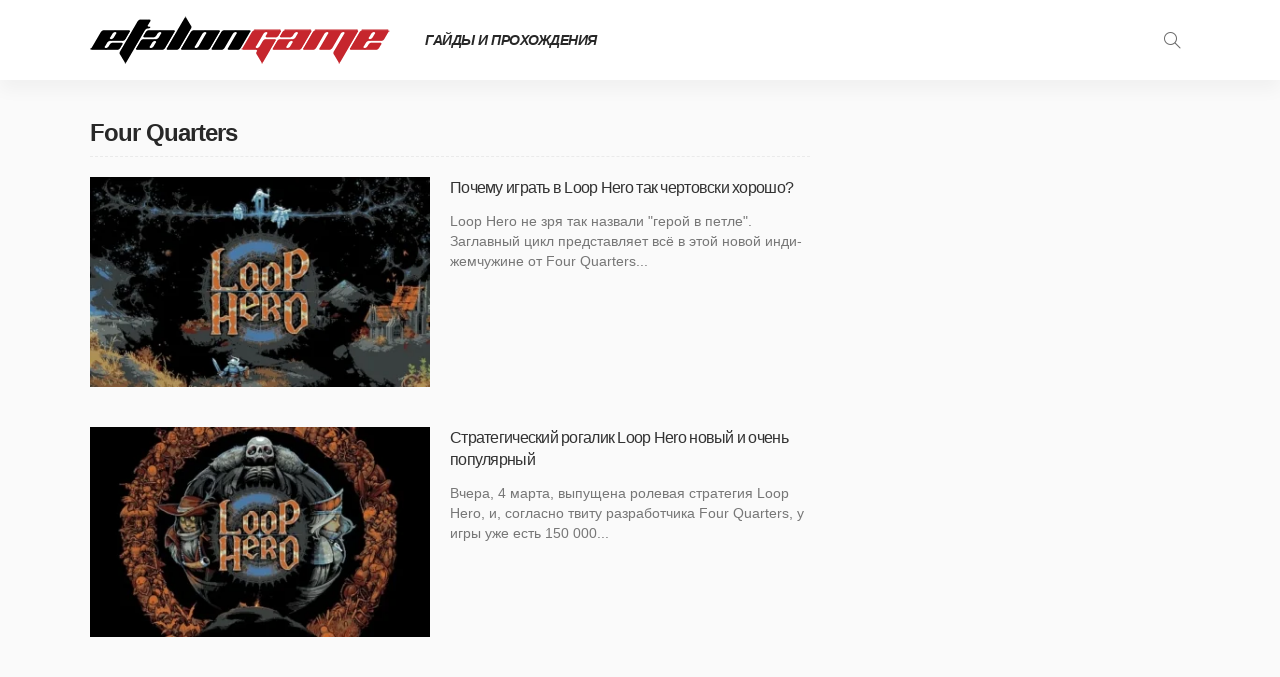

--- FILE ---
content_type: text/html; charset=utf-8
request_url: https://www.google.com/recaptcha/api2/aframe
body_size: 267
content:
<!DOCTYPE HTML><html><head><meta http-equiv="content-type" content="text/html; charset=UTF-8"></head><body><script nonce="_aFbbVswCpDoN3eSXbjaXA">/** Anti-fraud and anti-abuse applications only. See google.com/recaptcha */ try{var clients={'sodar':'https://pagead2.googlesyndication.com/pagead/sodar?'};window.addEventListener("message",function(a){try{if(a.source===window.parent){var b=JSON.parse(a.data);var c=clients[b['id']];if(c){var d=document.createElement('img');d.src=c+b['params']+'&rc='+(localStorage.getItem("rc::a")?sessionStorage.getItem("rc::b"):"");window.document.body.appendChild(d);sessionStorage.setItem("rc::e",parseInt(sessionStorage.getItem("rc::e")||0)+1);localStorage.setItem("rc::h",'1769018439962');}}}catch(b){}});window.parent.postMessage("_grecaptcha_ready", "*");}catch(b){}</script></body></html>

--- FILE ---
content_type: text/css; charset=utf-8
request_url: https://etalongame.com/wp-content/cache/min/1/wp-content/plugins/newsmax-core/assets/style.css?ver=1761921190
body_size: 612
content:
.btn.shortcode-btn{display:inline-block;margin-right:10px;margin-bottom:20px;padding:7px 15px;-webkit-border-radius:4px;border-radius:4px;background-color:#282828;color:#fff!important;text-decoration:none!important;font-size:12px;line-height:1.5;-webkit-transition:all .2s;-moz-transition:all .2s;-ms-transition:all .2s;-o-transition:all .2s;transition:all .2s}.btn.shortcode-btn:hover,.btn.shortcode-btn:focus{background-color:#ff4545!important}.btn.shortcode-btn.is-round{border-radius:18px}.btn.shortcode-btn.is-3d{position:relative;z-index:2;border-radius:6px}.btn.shortcode-btn.is-3d:after{position:absolute;top:3px;right:0;bottom:-3px;left:0;z-index:-1;border-radius:6px;background-color:inherit;content:'';opacity:.7}.shortcode-dropcap.is-default{display:block;float:left;margin:0 15px 0 0;vertical-align:middle;text-align:center;text-transform:uppercase!important;font-size:60px;line-height:1.2em}.shortcode-dropcap.is-background{display:block;float:left;margin:0 15px 0 0;margin-top:2px;padding:15px;background-color:#282828;color:#fff;text-align:center;text-transform:uppercase!important;font-size:40px;line-height:40px!important}.shortcode-accordion{display:block;margin-top:20px;margin-bottom:30px;border-radius:4px;-webkit-border-radius:4px;padding:15px 20px 25px 20px;background-color:#fafafa}.shortcode-accordion h3.accordion-item-title{margin-top:20px;padding-bottom:10px;margin-bottom:0;border-bottom:1px dashed rgba(28,28,28,.1);font-size:16px;cursor:pointer}.shortcode-accordion h3.accordion-item-title:before{display:inline-block;margin-right:7px;content:'+'}.accordion-item-content{display:none;margin:0;padding:20px;background-color:#fff;border-radius:4px;-webkit-border-radius:4px}.shortcode-row{display:block;margin-left:-20px!important;margin-right:-20px!important;margin-bottom:30px}.shortcode-col{padding-right:20px!important;padding-left:20px!important}.content-without-sidebar .shortcode-fullimg{display:block;margin:2em 0}.shortcode-fullimg.fullimg-loaded img{max-width:none!important;-webkit-transition:all .2s;-moz-transition:all .2s;-ms-transition:all .2s;-o-transition:all .2s;transition:all .2s}.content-without-sidebar .shortcode-fullimg img{opacity:0}.shortcode-fullimg.is-img-show img{opacity:1!important}@media only screen and (max-width:991px){.shortcode-row{display:block;margin-left:-10px!important;margin-right:-10px!important}.shortcode-col{padding-right:10px!important;padding-left:10px!important}}@media only screen and (max-width:767px){.shortcode-col{margin-bottom:20px}.shortcode-col:last-child{margin-bottom:0}}

--- FILE ---
content_type: text/css; charset=utf-8
request_url: https://etalongame.com/wp-content/cache/min/1/wp-content/themes/newsmax/assets/css/responsive.css?ver=1761921191
body_size: 7757
content:
@media only screen and (min-width:1600px){body:not(.is-site-boxed) .fw-block-1 .slider-init{height:518px}body:not(.is-site-boxed) .fw-block-6 .post-feat-9 .post-thumb-outer{height:520px}body:not(.is-site-boxed) .fw-block-6 .slider-init{height:524px}body:not(.is-site-boxed) .post-feat-1 .post-thumb-outer{height:494px}body:not(.is-site-boxed) .post-feat-2 .post-thumb-outer{height:245px}.block-popup-gallery-inner{padding:0 70px;max-width:1400px}.popup-post-gallery-slider-image{height:500px}.post-popup-gallery .popup-image-bg{height:608px}.single-post-feat-bg{height:500px}.single-post-5 .single-post-feat-bg-outer,.single-post-5 .single-post-feat-bg{height:560px}.popup-thumbnail-slider-outer{padding-right:60px;padding-left:60px}.popup-thumbnail-slider{max-height:560px}.popup-thumbnail-slider-image-holder{height:560px}.single-post-feat-screen-outer{height:850px}.header-search-popup-outer .mfp-inline-holder .mfp-content{padding-top:12%}}@media only screen and (min-width:1200px){.fw-block-2 .post-feat-4 .post-thumb-outer{height:222px}.fw-block-3 .post-feat-3 .post-thumb-outer{height:446px}.fw-block-3 .post-feat-5 .post-thumb-outer{height:146px}.fw-block-6 .ruby-slider-next{right:30px}.fw-block-6 .ruby-slider-prev{left:30px}.fw-block-12 .post-feat-9 .post-thumb-outer{height:500px}.hs-block-6 .post-overlay-2 .post-thumb-outer,.hs-block-7 .post-overlay-2 .post-thumb-outer{height:430px}.is-sidebar-none .post-list-2 .post-title>*,.is-sidebar-none .post-classic-1 .post-title>*,.is-sidebar-none .post-classic-2 .post-title>*{font-size:1.1em}.is-grid-style-2 .post-feat-7.post-wrap .is-header-overlay{padding:15px 15px 10px 15px}.hs-block-grid-6 .post-wrap.post-feat-4 .post-thumb-outer{height:220px}.post-thumb-gallery-outer.is-gallery.is-slider .slider-init{height:460px}.single-image-popup .mfp-figure{margin-top:60px;margin-bottom:60px}.is-holder .post-feat-8 .post-thumb-outer,.post-feat-8 .no-thumb-outer{min-height:460px}.is-holder .post-grid-2 .post-thumb-outer{min-height:210px}.is-holder .post-grid-3 .post-thumb-outer{min-height:138px}.is-holder .mega-menu-wrap .post-grid-3 .post-thumb-outer{min-height:122px}.is-holder .hs-block-6 .post-grid-3 .post-thumb-outer{min-height:133px}.is-holder .content-without-sidebar .post-grid-3 .post-thumb-outer{min-height:120px}.is-holder .fw-block-grid-2 .post-grid-1 .post-thumb-outer{min-height:294px}.is-holder .fw-block-grid-3 .post-grid-3 .post-thumb-outer{min-height:123px}.is-holder .hs-block-1 .post-grid-1 .post-thumb-outer,.is-holder .hs-block-2 .post-grid-1 .post-thumb-outer{min-height:259px}.is-holder .hs-block-2 .post-grid-3 .post-thumb-outer{min-height:133px}.is-holder .post-overlay-1 .post-thumb-outer,.post-overlay-1 .no-thumb-outer{min-height:429px}.sidebar-wrap .is-holder .post-overlay-1 .post-thumb-outer,.sidebar-wrap .post-overlay-1 .no-thumb-outer{min-height:340px}.is-holder .post-list-2 .post-thumb-outer{min-height:210px}.is-holder .post-overlay-3 .post-thumb-outer,.post-overlay-3 .no-thumb-outer{min-height:336px}.is-holder .post-list-3 .post-thumb-outer{min-height:291px}.is-holder .post-list-3.post-list-7 .post-thumb-outer{min-height:142px}.is-holder .post-classic-1 .post-thumb-outer{min-height:336px}.is-holder .post-classic-2 .post-thumb-outer,.post-classic-2 .no-thumb-outer{min-height:441px}.is-holder .post-overlay-6 .post-thumb-outer{min-height:124px}.is-holder.is-sidebar-style-2 .post-overlay-6 .post-thumb-outer{min-height:136px}.is-holder .post-grid-5 .post-thumb-outer{min-height:87px}.is-holder.is-sidebar-style-2 .post-grid-5 .post-thumb-outer{min-height:97px}.is-holder .sb-widget-post .post-grid-2 .post-thumb-outer{min-height:185px}.is-holder.is-sidebar-style-2 .sb-widget-post .post-grid-2 .post-thumb-outer{min-height:204px}.is-holder .sb-widget-post .post-overlay-1 .post-thumb-outer{min-height:379px}.is-holder.is-sidebar-style-2 .sb-widget-post .post-overlay-1 .post-thumb-outer{min-height:417px}.fw-block-6.ruby-block-wrap.block-feat.is-background{padding-top:58px;padding-bottom:58px}.fw-block-6.is-background .post-wrap{margin-left:7px;margin-right:7px}.is-single-fullscreen .header-style-5 .navbar-outer>.ruby-container{padding-left:0;padding-right:0}.footer-fullwidth-holder .sb-widget-social-icon,.footer-fullwidth-holder .textwidget{max-width:290px}.single-post-box-nav .post-title>*,.box-related-content .post-title.is-size-4>*{font-size:1.1em}}@media only screen and (min-width:992px){.big-col-right .col-left{float:right}}@media only screen and (min-width:768px){.fw-block-grid-5 .post-outer:nth-child(1) .post-wrap,.fw-block-grid-5 .post-outer:nth-child(2) .post-wrap,.fw-block-grid-5 .post-outer:nth-child(3) .post-wrap{margin-top:0;padding-top:0;border-top:0}.fw-block-grid-6 .post-outer:nth-child(1) .post-wrap,.fw-block-grid-6 .post-outer:nth-child(2) .post-wrap,.fw-block-grid-6 .post-outer:nth-child(3) .post-wrap,.fw-block-grid-6 .post-outer:nth-child(4) .post-wrap{margin-top:0;padding-top:0;border-top:0}.hs-block-9 .post-outer:nth-child(2) .post-wrap,.hs-block-9 .post-outer:nth-child(3) .post-wrap{margin-top:0;padding-top:0;border-top:0}.hs-block-10 .post-outer:nth-child(2) .post-wrap,.hs-block-10 .post-outer:nth-child(3) .post-wrap,.hs-block-10 .post-outer:nth-child(4) .post-wrap{margin-top:0;padding-top:0;border-top:0}.hs-block-12 .post-outer:nth-child(2) .post-wrap,.hs-block-12 .post-outer:nth-child(3) .post-wrap{margin-top:0;padding-top:0;border-top:0}.hs-block-13 .post-outer:nth-child(2) .post-wrap,.hs-block-13 .post-outer:nth-child(3) .post-wrap,.hs-block-13 .post-outer:nth-child(4) .post-wrap{margin-top:0;padding-top:0;border-top:0}.hs-block-grid-4 .post-outer:nth-child(1) .post-wrap,.hs-block-grid-4 .post-outer:nth-child(2) .post-wrap{margin-top:0;padding-top:0;border-top:0}.hs-block-grid-5 .post-outer:nth-child(1) .post-wrap,.hs-block-grid-5 .post-outer:nth-child(2) .post-wrap,.hs-block-grid-5 .post-outer:nth-child(3) .post-wrap{margin-top:0;padding-top:0;border-top:0}.is-grid_4.blog-wrap.no-1st-classic .content-with-sidebar .post-outer:nth-child(1) .post-wrap,.is-grid_4.blog-wrap.no-1st-classic .content-with-sidebar .post-outer:nth-child(2) .post-wrap{margin-top:0;padding-top:0;border-top:0}.is-grid_4.blog-wrap.no-1st-classic .content-without-sidebar .post-outer:nth-child(1) .post-wrap,.is-grid_4.blog-wrap.no-1st-classic .content-without-sidebar .post-outer:nth-child(2) .post-wrap,.is-grid_4.blog-wrap.no-1st-classic .content-without-sidebar .post-outer:nth-child(3) .post-wrap{margin-top:0;padding-top:0;border-top:0}.is-grid_5.blog-wrap.no-1st-classic .content-with-sidebar .post-outer:nth-child(1) .post-wrap,.is-grid_5.blog-wrap.no-1st-classic .content-with-sidebar .post-outer:nth-child(2) .post-wrap,.is-grid_5.blog-wrap.no-1st-classic .content-with-sidebar .post-outer:nth-child(3) .post-wrap{margin-top:0;padding-top:0;border-top:0}.is-grid_5.blog-wrap.no-1st-classic .content-without-sidebar .post-outer:nth-child(1) .post-wrap,.is-grid_5.blog-wrap.no-1st-classic .content-without-sidebar .post-outer:nth-child(2) .post-wrap,.is-grid_5.blog-wrap.no-1st-classic .content-without-sidebar .post-outer:nth-child(3) .post-wrap,.is-grid_5.blog-wrap.no-1st-classic .content-without-sidebar .post-outer:nth-child(4) .post-wrap{margin-top:0;padding-top:0;border-top:0}.post-list-inner .post-thumb-outer{margin-bottom:0}.post-list-5 .post-title>*,.post-overlay-3 .post-title>*{font-size:.87em;line-height:.9em}.navbar-search.desktop-hide{display:none}.post-wrap.post-list.is-no-featured .col-right{margin-left:20px}}@media only screen and (min-width:992px) and (max-width:1199px){.ruby-container{max-width:974px!important}.is-sidebar-style-1 .sidebar-inner{padding:20px 15px}.is-sidebar-left .breadcrumb-outer{padding-left:325px}.post-wrap{margin-bottom:35px}body .post-title.is-size-0,body .post-title.is-size-1{letter-spacing:-.04em;font-size:32px;line-height:1.12}body .post-title.is-size-2,body .post-title.is-size-3{letter-spacing:-.04em;font-size:18px;line-height:1.3}.post-review-icon{width:42px;height:42px;line-height:42px}.is-size-2.post-review-wrap .post-review-icon{width:52px;height:52px;-webkit-border-radius:14px;border-radius:14px;font-size:20px;line-height:52px}.header-style-1 .logo-wrap{width:240px;height:60px}.header-style-1 .header-ad-wrap{min-height:60px;width:470px}.header-style-2 .main-menu-inner>li>a{padding-right:7px;padding-left:7px}.header-style-3 .main-menu-inner>li>a{padding-right:7px;padding-left:7px}.header-style-5 .banner-inner>*{margin-top:15px;margin-bottom:15px}.header-style-5 .logo-wrap{width:240px;height:60px}.header-style-5 .header-ad-wrap{min-height:60px;width:470px}.block-mega-menu .post-wrap{margin-right:7px;margin-left:7px}.mega-menu-wrap .ruby-block-wrap{padding:20px 7px}.block-mega-menu .post-grid-3 .post-thumb{min-height:106px}.post-feat-1 .post-thumb-outer{height:330px}.post-feat-1.post-wrap .is-header-overlay{padding:20px 15px 17px 15px}.post-feat-2 .post-thumb-outer{height:163px}.post-feat-2.post-wrap .is-header-overlay{padding:10px}.post-feat-3 .post-thumb-outer{height:364px}.post-feat-3.post-wrap .is-header-overlay{padding:20px 15px 17px 15px}.post-feat-4 .post-thumb-outer{height:180px}.post-feat-4.post-wrap .is-header-overlay{padding:10px}.post-feat-5 .post-thumb-outer{height:120px}.post-feat-5.post-wrap .is-header-overlay{padding:10px}.post-feat-6 .post-thumb-outer{height:368px}.post-feat-6.post-wrap .is-header-overlay{padding:20px 15px 17px 15px}.post-feat-9 .post-thumb-outer{height:480px}.post-feat-9.post-wrap .is-header-overlay{padding:20px 15px 17px 15px}.post-list-2 .col-left{max-width:325px;width:325px}.post-list-2 .col-right{margin-left:325px}.post-list-2.is-right-thumb .post-list-inner .col-right{margin-right:325px}.post-list-3 .col-left{max-width:250px;width:250px}.post-list-3 .col-right{margin-left:250px;padding-top:0}.post-list-3.is-right-thumb .post-list-inner .col-right{margin-right:250px}.post-list-4 .post-thumb-outer{max-width:85px;width:85px}.post-list-4 .post-body{margin-left:100px}.post-overlay-2 .post-thumb-outer{height:370px}.post-overlay-4 .post-thumb-outer{height:150px}.post-overlay-5.post-wrap .is-header-overlay{padding:15px}.post-overlay-5 .post-thumb-outer{height:304px}.fw-block-1 .slider-init{height:334px}.fw-block-2 .slider-init{height:368px}.fw-block-3 .slider-init{height:372px}.fw-block-3 .post-feat-3 .post-thumb-outer{height:368px}.fw-block-4 .slider-init{height:368px}.fw-block-5 .slider-init{height:180px}.fw-block-6 .slider-init,.fw-block-6 .post-feat-9 .post-thumb-outer{height:340px}.fw-block-7 .slider-init{height:556px}.fw-block-8 .slider-init{height:562px}.fw-block-9 .slider-init{height:322px}.fw-block-10 .slider-init{height:380px}.fw-block-11 .slider-init{height:480px}.fw-block-12 .post-feat-9 .post-thumb-outer{height:420px}.fw-block-12-slider.slider-init{height:420px}.fw-block-12-slider-nav.slider-init{height:91px}.fw-block-grid-6 .block-content-inner{margin-right:-10px;margin-left:-10px}.fw-block-grid-6 .post-wrap{margin-right:10px;margin-left:10px}.fw-block-gallery-1 .post-gallery-1 .post-thumb-outer{height:312px}.ruby-slider-popup-next{right:-50px}.ruby-slider-popup-prev{left:-50px}.popup-post-gallery-slider-image{height:300px}.popup-post-gallery-slider-image.popup-post-gallery-slider-image-nav{height:70px}.post-popup-gallery .popup-image-bg{height:468px}.fw-block-video-1 .post-video-iframe .video-iframe-image{height:528px}.fw-block-video-1 .video-playlist-iframe-nav{height:195px}.fw-block-video-2 .video-playlist-iframe-nav{max-height:352px;height:352px}.fw-block-video-2 .video-iframe-image{height:352px}.post-video-2 .post-thumb-outer{max-width:80px;width:80px}.post-video-2 .post-body{margin-left:95px}.hs-block-10 .block-content-inner{margin-right:-10px;margin-left:-10px}.hs-block-10 .post-wrap{margin-right:10px;margin-left:10px}.hs-block-13 .block-content-inner{margin-right:-10px;margin-left:-10px}.hs-block-13 .post-wrap{margin-right:10px;margin-left:10px}.hs-block-15.ruby-block-wrap:not(.is-background){margin-bottom:45px}.hs-block-16.ruby-block-wrap:not(.is-background){margin-bottom:45px}.hs-block-grid-5 .block-content-inner{margin-right:-10px;margin-left:-10px}.hs-block-grid-5 .post-wrap{margin-right:10px;margin-left:10px}.hs-block-video-2 .video-playlist-iframe-nav{padding-right:0;padding-left:0}.is-entry-padding .single-post-body,.is-entry-padding .single-post-ad-bottom{margin-right:0;margin-left:0}.is-entry-padding .content-with-sidebar .review-box-wrap.is-top{margin-left:0}.box-author-thumb{width:70px}.box-author-content{margin-left:90px}.single-post-action{line-height:30px}.single-post-meta-info-share .share-bar-el i{width:30px;height:30px;-webkit-border-radius:10px;border-radius:10px;font-size:15px;line-height:30px}.share-total-number,.view-total-number{font-size:27px}.share-total-icon,.view-total-icon{font-size:18px}.single-post-feat-bg{height:400px}.single-post-5 .single-post-feat-bg-outer,.single-post-5 .single-post-feat-bg{height:440px}.single-post-5 .single-post-feat-bg-outer .post-format-wrap{margin-top:-40px}.popup-thumbnail-slider-outer{padding-right:20px;padding-left:20px}.popup-thumbnail-slider{max-height:380px}.popup-thumbnail-slider-image-holder{height:380px}.sb-social-counter.is-style-2 .counter-element{height:96px}.sb-social-counter.is-style-2 i{font-size:28px;line-height:32px}.sb-social-counter.is-style-2 .num-count{font-size:16px}.social-counter-wrap.is-style-2 .counter-element-right{font-size:12px}}@media only screen and (max-width:991px){.ruby-container{max-width:750px}.container-inner{margin-right:10px;margin-left:10px}.ruby-block-inner,.blog-inner{padding-right:10px;padding-left:10px}.block-content-inner,.blog-listing-wrap{margin-right:-10px;margin-left:-10px}.block-header-wrap{margin-bottom:25px}.sidebar-inner{margin-right:10px;margin-bottom:45px;margin-left:10px}.is-sidebar-style-1 .sidebar-inner{padding:20px 15px}.breadcrumb-inner{padding-right:10px;padding-left:10px}.topbar-menu-inner>li>a{padding:0 7px}.topbar-left>*{margin-right:15px}.main-menu-inner>li>a{padding-right:10px;padding-left:10px}.header-style-2 .logo-wrap{margin-right:10px}.header-style-2 .logo-inner img{max-width:150px;max-height:60px}.header-style-2 .main-menu-inner>li>a{padding-right:7px;padding-left:7px}.header-style-3 .logo-wrap{margin-right:10px}.header-style-3 .logo-inner img{max-width:150px;max-height:60px}.header-style-3 .main-menu-inner>li>a{padding-right:7px;padding-left:7px}.header-style-4 .logo-inner img{max-width:170px;max-height:64px}.header-style-4 .main-menu-inner>li>a{padding-right:7px;padding-left:7px}.header-style-5 .navbar-outer>.ruby-container{padding-right:15px;padding-left:15px}.header-style-6 .banner-inner{padding-top:20px;padding-bottom:20px}.header-style-6 .logo-wrap img{max-height:70px}.header-style-7 .banner-inner{padding-top:20px;padding-bottom:20px}.header-style-7 .logo-wrap img{max-height:70px}.promo-wrap{margin-bottom:40px}.promo-el{padding-left:10px;padding-right:10px}.post-wrap{margin-right:10px;margin-bottom:35px;margin-left:10px}body .post-title.is-size-0,body .post-title.is-size-1{letter-spacing:-.03em;font-size:28px;line-height:1.14}body .post-title.is-size-2{letter-spacing:-.025em;font-size:16px;line-height:1.3}body .post-title.is-size-3{letter-spacing:-.025em;font-size:14px;line-height:1.3}.post-review-icon{width:38px;height:38px;-webkit-border-radius:10px;border-radius:10px;font-size:15px;line-height:38px}.is-size-2.post-review-wrap .post-review-icon{width:48px;height:48px;-webkit-border-radius:14px;border-radius:14px;font-size:18px;line-height:48px}.post-cat-info{margin-bottom:10px}.post-feat .post-cat-info{margin-bottom:7px}.cat-info-el:before{margin-right:4px}.cat-info-el{margin-right:7px}.post-meta-info-duration{font-size:11px;line-height:16px}.meta-info-el{margin-right:10px}.post-meta-info-share .share-bar-el{margin-right:2px;font-size:14px}.post-meta-info-share .share-bar-el i{display:block;width:24px;height:24px;-webkit-border-radius:8px;border-radius:8px;line-height:24px}.is-grid-style-2 .is-header-overlay .post-meta-info-share.is-absolute{bottom:28px}.block-mega-menu .post-grid-3 .post-thumb{min-height:84px}.post-grid-3 .post-cat-info.is-absolute{bottom:5px;left:5px}.post-grid-3 .post-meta-info-duration{top:5px;right:5px}.post-grid-3 .post-review-wrap .post-review-icon{width:28px;height:28px;-webkit-border-radius:6px;border-radius:6px;font-size:12px;line-height:28px}.post-list-2 .col-left{max-width:230px;width:230px}.post-list-2 .col-right{margin-left:230px}.post-list-2.is-right-thumb .post-list-inner .col-right{margin-right:230px}.post-list-2.post-list.is-dark-post .post-list-inner{padding:15px}.post-list-2 .post-excerpt{display:none}.post-list-3 .col-left{max-width:160px;width:160px}.post-list-3 .col-right{margin-left:160px;padding-top:0}.post-list-3.is-right-thumb .post-list-inner .col-right{margin-right:160px}.post-list-3.is-dark-post .post-body{padding:15px}.post-list-3 .post-excerpt{display:none}.post-list-5.post-wrap{margin-top:10px;padding-top:10px}.post-list-6.post-wrap{margin-top:10px;padding-top:10px}.ruby-block-wrap.is-background{margin-top:45px;padding-top:20px}.ruby-block-wrap.block-feat.is-background{margin-bottom:45px;padding-top:33px;padding-bottom:33px}.hs-block.ruby-block-wrap.is-background{margin-right:15px;margin-left:15px}.ruby-block-wrap.block-feat:not(.is-background){margin-bottom:43px}.block-mega-menu .post-wrap{margin-right:5px;margin-left:5px}.mega-menu-wrap .ruby-block-wrap{padding:20px 5px}.post-feat-1 .post-thumb-outer{height:300px}.post-feat-1.post-wrap .is-header-overlay{padding:15px}.post-feat-2 .post-thumb-outer{height:205px}.post-feat-2.post-wrap .is-header-overlay{padding:10px}.post-feat-3 .post-thumb-outer{height:300px}.post-feat-3.post-wrap .is-header-overlay{padding:15px}.post-feat-4 .post-thumb-outer{height:205px}.post-feat-4.post-wrap .is-header-overlay{padding:10px}.post-feat-5 .post-thumb-outer{height:100px}.post-feat-5.post-wrap .is-header-overlay{padding:10px}.post-feat-5 .post-mask-overlay{top:10%}.post-feat-6 .post-thumb-outer{height:270px}.post-feat-6.post-wrap .is-header-overlay{padding:15px}.post-feat-7 .post-meta-info{display:none}.post-feat-8.post-wrap .is-header-overlay{padding:10px}.post-feat-9.post-wrap .is-header-overlay{padding:15px}.post-feat-9 .post-thumb-outer{height:370px}.post-overlay-2 .post-thumb-outer{height:305px}.post-overlay .is-header-overlay{padding:10px}.post-overlay.post-wrap{margin-bottom:30px}.post-overlay-3 .is-header-overlay{padding:10px}.post-overlay-4 .post-thumb-outer{height:140px}.post-overlay-5.post-wrap .is-header-overlay{padding:15px 10px 12px 10px}.post-overlay-5 .post-thumb-outer{height:230px}.post-list-inner{margin-right:-15px;margin-left:-15px}.post-list-inner .col-left{padding-right:15px;padding-left:15px}.post-list-inner .col-right{padding-right:15px}.post-list.is-right-thumb .post-list-inner .col-right{padding-right:0;padding-left:15px}.post-classic-1.post-wrap{margin-bottom:38px}.post-classic-2 .post-body{margin-top:-60px;margin-right:15px;margin-left:15px}.post-classic-2 .post-excerpt{display:none}.fw-block-1 .slider-init{height:513px}.fw-block-2 .slider-init{height:513px}.fw-block-3 .slider-init{height:408px}.fw-block-4 .slider-init{height:274px}.fw-block-5 .slider-init{height:205px}.fw-block-6 .slider-init,.fw-block-6 .post-feat-9 .post-thumb-outer{height:260px}.fw-block-7 .slider-init{height:423px}.fw-block-8 .slider-init{height:390px}.fw-block-9 .slider-init{height:265px}.fw-block-9 .slider-init{height:302px}.fw-block-9 .post-feat-4 .post-thumb-outer{height:145px}.fw-block-9 .post-feat-4 .post-meta-info{display:none}.fw-block-11 .slider-init{height:370px}.fw-block-12 .post-feat-9 .post-thumb-outer{height:330px}.fw-block-12-slider.slider-init{height:330px}.fw-block-12-slider-nav.slider-init{height:85px}.block-subscribe-content-inner{padding-top:50px;padding-right:15px;padding-bottom:50px;padding-left:15px}.hs-block-subscribe .block-subscribe-content-inner{padding-top:30px;padding-bottom:30px}.hs-block-subscribe .block-subscribe-title h3{font-size:24px}.hs-block-subscribe .block-content-inner{margin-bottom:35px}.fw-block-grid-3 .block-content-inner{margin-right:-10px;margin-left:-10px}.fw-block-grid-3 .post-wrap{margin-right:10px;margin-left:10px}.fw-block-grid-3 .post-wrap .post-cat-info{display:none}.fw-block-grid-7.is-background .ruby-block-inner,.fw-block-grid-8.is-background .ruby-block-inner,.fw-block-grid-9.is-background .ruby-block-inner{padding-bottom:5px}.fw-block-video-1 .post-video-iframe .video-iframe-image{height:408px}.fw-block-video-1 .video-playlist-iframe-nav{height:180px}.fw-block-video-2 .video-playlist-iframe-nav{max-height:272px;height:272px}.fw-block-video-2 .video-iframe-image{height:272px}.hs-block-14 .block-content-inner{margin-right:-10px;margin-left:-10px}.hs-block-14 .post-grid-3.post-wrap{margin-right:10px;margin-left:10px}.hs-block-14 .post-overlay-3.post-wrap{margin-right:10px;margin-bottom:20px;margin-left:10px}.hs-block-15-slider.slider-init{height:224px}.hs-block-15-slider-nav.slider-init{height:48px}.hs-block-15-slider-nav .post-wrap{padding:1px}.hs-block-15.ruby-block-wrap:not(.is-background){margin-bottom:40px}.hs-block-16 .slider-init{height:364px}.hs-block-16 .post-overlay.post-wrap{margin-bottom:0}.hs-block-16.ruby-block-wrap:not(.is-background){margin-bottom:40px}.ajax-pagination.ajax-nextprev{margin-bottom:25px}.hs-block-oneh-1 .post-wrap:first-child{margin-bottom:25px}.hs-block-oneh-2 .post-wrap:first-child{margin-bottom:15px}.hs-block-oneh-3 .post-wrap:first-child{margin-bottom:25px}.hs-block-grid-2 .block-content-inner{margin-right:-10px;margin-left:-10px}.hs-block-grid-2 .post-grid-3.post-wrap{margin-right:10px;margin-left:10px}.hs-block-grid-5 .block-content-inner{margin-right:-10px;margin-left:-10px}.hs-block-grid-5 .post-wrap{margin-right:10px;margin-left:10px}.hs-block-mix-1 .post-classic{margin-bottom:33px}.hs-block-mix-2 .post-classic{margin-bottom:33px}.hs-block-mix-4 .block-content-inner{margin-right:-10px;margin-left:-10px}.hs-block-mix-4 .post-classic{margin-bottom:20px}.hs-block-mix-4 .post-wrap{margin-right:10px;margin-left:10px}.hs-block-mix-8 .block-content-inner{margin-right:-10px;margin-left:-10px}.hs-block-mix-8 .post-classic-2{margin-bottom:20px}.hs-block-mix-8 .post-wrap{margin-right:10px;margin-left:10px}.hs-block-video{margin-bottom:45px}.hs-block-video-1 .video-playlist-iframe-nav{max-height:180px}.ruby-block-wrap.hs-block-oneh:not(.is-background),.ruby-block-wrap.fw-block-onet:not(.is-background){margin-bottom:20px}.fw-block-ad{margin-top:-15px;margin-bottom:45px}.sb-block-ad{margin-top:-15px;margin-bottom:30px}.ajax-loadmore-link{padding:0 15px;font-size:11px}.is-grid_1.blog-wrap.has-1st-classic .post-classic-1-outer .post-classic-1.post-wrap{margin-bottom:35px;padding-bottom:30px}.is-grid_2.blog-wrap.has-1st-classic .post-classic-1-outer .post-classic-1.post-wrap{margin-bottom:35px;padding-bottom:30px}.is-grid_2.blog-wrap .post-wrap{margin-right:5px;margin-left:5px}.is-grid_2 .blog-listing-wrap{margin-right:-5px;margin-left:-5px}.is-grid_3.blog-wrap.has-1st-classic .post-classic-1-outer .post-classic-1.post-wrap{margin-bottom:25px;padding-bottom:30px}.is-grid_4.blog-wrap.has-1st-classic .post-classic-1-outer .post-classic-1.post-wrap{margin-bottom:25px;padding-bottom:30px}.is-grid_5.blog-wrap.has-1st-classic .post-classic-1-outer .post-classic-1.post-wrap{margin-bottom:25px;padding-bottom:30px}.is-list_1.blog-wrap.has-1st-classic .post-classic-1-outer .post-classic-1.post-wrap{margin-bottom:35px;padding-bottom:30px}.is-list_2.blog-wrap.has-1st-classic .post-classic-1-outer .post-classic-1.post-wrap{margin-bottom:35px;padding-bottom:30px}.is-entry-padding .single-post-body,.is-entry-padding .single-post-ad-bottom{margin-right:0;margin-left:0}.review-box-wrap.is-top{width:100%}.single-post-meta-info{margin-bottom:15px}.review-box-title h3{font-size:15px}.is-entry-padding .content-with-sidebar .review-box-wrap.is-top{margin-left:0}.score-bar-wrap{height:10px;border-radius:10px;-webkit-backface-visibility:10px}.review-box-wrap .post-review-info{padding:20px 12px}.single-post-action{line-height:28px}.single-post-meta-info-share .share-bar-el i{width:28px;height:28px;-webkit-border-radius:10px;border-radius:10px;font-size:14px;line-height:28px}.share-total-number,.view-total-number{font-size:22px}.share-total-icon,.view-total-icon{font-size:15px}.share-total-caption,.view-total-caption{font-size:11px}.single-post-action .single-post-counter{margin-right:0;padding-right:0;border-right:none}.single-post-counter>*:after{margin-right:7px;padding-right:7px;height:10px}.single-post-action>*:after{display:none}.single-post-meta-info-share{float:right}.single-inner{padding-right:15px;padding-left:15px}.single-post-share-big-inner>*{padding:0 30px;min-width:220px;-webkit-border-radius:30px;border-radius:30px;font-size:12px;line-height:30px}.single-post-share-big-inner i{margin-right:7px;font-size:16px}.box-comment-btn{padding:0 30px;font-size:12px;line-height:30px}.comments-area .comment-reply-title,.comment-author.vcard .fn{font-size:14px}.comment-form.comment-form-comment{margin-bottom:25px}.box-author-thumb{margin-right:15px;width:60px}.box-author-content{margin-left:75px}.box-author-social i{font-size:13px}.comments-area .comment-list .comment-author img{margin-right:15px;width:50px!important}.comments-area .comment-content,.comments-area .comment-metadata{margin-left:65px}.comment-title h3{font-size:15px}.entry .alignleft,.entry img.alignleft,.entry .alignright,.entry img.alignright{max-width:240px}.box-related-1 .box-related-content{margin-right:-10px;margin-left:-10px}.single-post-2 .single-post-top,.single-post-3 .single-post-top{padding-right:10px;padding-left:10px}.single-post-3 .single-post-top .post-format-wrap,.single-post-4 .single-post-top .post-format-wrap{top:10px;right:10px;left:auto}.single-post-3.is-single-center .single-post-overlay{padding-right:15px;padding-left:15px}.single-post-3 .single-post-top .post-format-wrap .post-format-icon,.single-post-4 .single-post-top .post-format-wrap .post-format-icon{margin:0}.single-post-4.is-single-left .single-post-overlay{padding-bottom:0}.single-post-thumb-outer{margin-bottom:15px}.single-post-overlay{padding-right:10px;padding-left:10px}.single-post-feat-bg{height:340px}.single-post-popup-video{width:90%}.single-post-5 .single-post-feat-bg-outer,.single-post-5 .single-post-feat-bg{height:365px}.single-post-5 .single-post-feat-bg-outer .post-format-wrap{margin-top:-40px}.single-post-5 .single-wrap.ruby-page-wrap{margin-top:-45px}.single-post-5 .single-post-overlay{padding-bottom:45px}.single-post-5.is-single-center .single-post-overlay{padding-bottom:30px}.single-post-6 .single-post-top .post-format-wrap{top:10px;right:10px}.single-post-gallery-grid-2 .single-post-top,.single-post-gallery-slider-2 .single-post-top{margin-right:10px;margin-left:10px}.popup-thumbnail-slider-outer{padding-right:10px;padding-left:10px}.popup-thumbnail-slider{max-height:300px}.popup-thumbnail-slider-image-holder{height:300px}.single-post-audio-2 .single-post-top{margin-right:10px;margin-left:10px}#wp-calendar th,#wp-calendar td{padding-right:2px}h1.archive-title{font-size:18px}.category-header-outer .archive-header{padding:15px 0}.sb-social-counter.is-style-2 .counter-element{height:92px}.sb-social-counter.is-style-2 i{font-size:28px;line-height:32px}.sb-social-counter.is-style-2 .num-count{margin-bottom:-4px;font-size:14px}.social-counter-wrap.is-style-2 .counter-element-right{font-size:11px}.sidebar-footer{padding-right:20px;padding-left:20px}.footer-style-2.footer-wrap .sidebar-footer{padding-left:10px;padding-right:10px}.footer-fullwidth-holder{padding-left:0;padding-right:0}.footer-logo{margin-right:25px}.footer-about-us{max-width:240px}.category .archive-header{margin-right:10px;margin-left:10px}.fw-widget-instagram .instagram-content-wrap.ruby-container{padding-left:0;padding-right:0}.is-grid-style-2 .post-feat-5 .is-header-overlay .post-meta-info-share,.is-grid-style-2 .post-feat-7 .is-header-overlay .post-meta-info-share,.is-grid-style-2.fw-block-9 .post-feat-4 .post-meta-info-share{bottom:5px}.col-el{padding-left:10px;padding-right:10px;margin-bottom:25px}.col-wrap.is-style-1 .col-title{margin-top:20px}.col-wrap.is-style-2 .col-holder{padding:20px}}@media only screen and (min-width:768px) and (max-width:991px){.is-sidebar-left .breadcrumb-outer{padding-left:250px}.header-style-1 .logo-wrap{width:220px;height:60px}.header-style-1 .header-ad-wrap{min-height:60px;width:470px}.header-wrap .logo-wrap.is-logo-text .logo-title{font-size:32px}.header-style-5 .logo-wrap{width:220px;height:60px}.header-style-5 .header-ad-wrap{min-height:60px;width:470px}.header-style-6 .navbar-wrap .ruby-container{max-width:100%}.is-size-4.post-format-wrap .post-format-icon{margin-top:-12px;margin-left:-12px;width:24px;height:24px;border-width:2px}.is-size-4.post-format-wrap .post-format-icon.is-video-format{font-size:13px}.is-size-4.post-format-wrap .post-format-icon.is-gallery-format,.is-size-5.post-format-wrap .post-format-icon.is-gallery-format{font-size:10px}.is-size-4.post-format-wrap .post-format-icon.is-gallery-format i{margin:-22.6666% -26.7777%}.is-size-4.post-format-wrap .post-format-icon.is-audio-format{font-size:13px}.is-size-4.post-format-wrap .post-format-icon.is-audio-format i{margin:-32.6666% -31.888%}.post-list-4 .post-thumb-outer{max-width:80px;width:80px}.post-list-4 .post-body{margin-left:90px}.post-video-2 .post-thumb-outer{margin-right:10px;max-width:70px;width:70px}.post-video-2 .post-body{margin-left:80px}.fw-block-7 .post-feat-4 .post-thumb-outer{height:145px}.fw-block-7 .post-feat-4 .post-meta-info{display:none}.fw-block-gallery-1 .post-gallery-1 .post-thumb-outer{height:240px}.post-feat-7.post-wrap .is-header-overlay{padding:7px}.fw-block-grid-8 .post-feat-4 .post-thumb-outer,.hs-block-grid-6 .post-feat-4 .post-thumb-outer{height:145px}}@media only screen and (max-width:767px){.ruby-container{max-width:100%!important}.container-inner{margin-right:10px;margin-left:10px}.ruby-block-inner,.blog-inner{margin-bottom:20px}body.is-hide-sidebar .sidebar-wrap{display:none}.sidebar-inner{margin-right:10px;margin-bottom:40px;margin-left:10px}.is-sidebar-style-1 .sidebar-inner{padding:15px 10px}.is-sidebar-style-2 .sidebar-inner{padding-right:0!important;padding-left:0!important}.is-sidebar-left .breadcrumb-outer{padding-left:0}.breadcrumb-outer{padding-top:15px;padding-bottom:15px}.breadcrumb-inner{font-size:.9em}.ajax-nextprev.ajax-pagination{font-size:9px}.ajax-nextprev.ajax-pagination a{width:20px;height:20px;line-height:20px}.ruby-col-5{width:100%}.promo-el{margin-bottom:10px}.promo-el:last-child{margin-bottom:0}.topbar-wrap{display:none}.header-wrap .logo-wrap,.header-wrap .main-menu-wrap,.header-wrap .navbar-social,.small-menu-outer{display:none}#ruby-site .is-stick .navbar-elements{line-height:52px}.navbar-search.mobile-hide{display:none}.navbar-mobile{display:block;pointer-events:auto}.header-ad-outer .header-ad-wrap{margin-top:10px;margin-bottom:10px}.breaking-news-wrap{margin-top:-25px;margin-bottom:15px}.breaking-news-title{margin-right:12px}.breaking-news-title .headline{display:none}.breaking-news-title .mobile-headline{display:block}.breaking-news-right{display:none}.breaking-news-wrap .ruby-slider-nav{margin-top:1px;width:20px;height:20px}.breaking-news-wrap .ruby-slider-nav i{font-size:8px;line-height:20px}.breaking-news-wrap .ruby-slider-nav.ruby-slider-prev{right:22px}.header-search-popup-inner{width:100%}.header-search-popup-outer .mfp-inline-holder .mfp-content{padding-top:20%;max-width:380px;width:100%}.header-search-popup #ruby-search-input{padding-right:30px;font-size:16px!important;line-height:20px}.header-search-popup .btn{line-height:34px}.header-search-popup .btn i{font-size:18px}.header-style-1 .banner-wrap{background-color:#f7f7f7}.header-style-1 .logo-wrap{display:none}.header-style-1 .banner-inner>*{margin-top:10px;margin-bottom:10px}.header-style-1 .header-ad-wrap{display:block;float:none;min-height:48px;width:100%;text-align:center}.header-style-2 .navbar-elements{line-height:52px;position:relative;z-index:20}.header-style-3 .navbar-elements{line-height:52px;position:relative;z-index:20}.header-style-4 .navbar-elements{line-height:52px;position:relative;z-index:20}.header-style-5 .banner-wrap{margin-bottom:10px;background-color:#f7f7f7}.header-style-5 .logo-wrap{display:none}.header-style-5 .banner-inner>*{margin-top:10px;margin-bottom:10px}.header-style-5 .header-ad-wrap{display:block;float:none;min-height:48px;width:100%;text-align:center}.header-style-5 .navbar-outer>.ruby-container{padding-right:10px;padding-left:10px}.header-style-6 .navbar-center{float:right;z-index:2;position:relative}.header-style-6 .banner-wrap{display:none}.header-style-7 .banner-wrap{display:none}.ruby-block-inner{padding-right:10px;padding-left:10px}.ruby-block-wrap.is-background{margin-top:30px}.hs-block.ruby-block-wrap.is-background{margin-right:10px;margin-left:10px;padding-top:20px}.post-wrap{margin-bottom:25px}.ruby-slider-nav{display:none!important}.is-hide-excerpt .post-wrap .post-excerpt{display:none}body .post-title.is-size-0,body .post-title.is-size-1{letter-spacing:-.015em;font-size:20px;line-height:1.15}body .post-title.is-size-2{letter-spacing:-.02em;font-size:15px;line-height:1.35em}body .post-title.is-size-3{letter-spacing:-.02em;font-size:14px;line-height:1.35em}.cat-info-el:before{margin-right:4px;width:6px;height:6px}.post-meta-info-duration{font-size:10px;line-height:14px}.post-meta-info-share{display:none}.thumbnail-resize:before{display:none}.is-size-2.post-format-wrap .post-format-icon{margin-top:-22px;margin-left:-22px;width:44px;height:44px;border:3px solid}.is-size-2.post-format-wrap .post-format-icon.is-video-format{font-size:23px}.is-size-2.post-format-wrap .post-format-icon.is-gallery-format{font-size:20px}.is-size-2.post-format-wrap .post-format-icon.is-audio-format{font-size:22px}.post-format-wrap .post-meta-info-duration{bottom:-18px}.is-grid-style-2 .post-format-wrap .post-meta-info-duration{top:-18px}.is-size-4.post-format-wrap .post-format-icon{margin-top:-12px;margin-left:-12px;width:24px;height:24px;border-width:2px}.is-size-4.post-format-wrap .post-format-icon.is-video-format{font-size:13px}.is-size-4.post-format-wrap .post-format-icon.is-gallery-format{font-size:10px}.is-size-4.post-format-wrap .post-format-icon.is-gallery-format i{margin:-22.6666% -26.7777%}.is-size-4.post-format-wrap .post-format-icon.is-audio-format{font-size:13px}.is-grid-style-2 .post-feat-4 .is-header-overlay .post-meta-info-share{bottom:0}.slick-dots{bottom:-17px}.slick-dots li:before{width:5px;height:5px}.slick-dots li{padding:2px}.ruby-block-wrap.block-feat:not(.is-background){margin-bottom:33px}.post-feat .post-meta-info,.post-overlay .post-meta-info{margin-top:2px}.post-feat-1 .post-thumb-outer{height:205px}.post-feat-1 .post-meta-info{display:none}.post-feat-1.post-wrap .is-header-overlay{padding:15px 10px 12px 10px}.post-feat-2 .post-thumb-outer{height:140px}.post-feat-2 .post-meta-info{display:none}.post-feat-3 .post-meta-info{display:none}.post-feat-3 .post-thumb-outer{height:205px}.post-feat-3.post-wrap .is-header-overlay{padding:15px 10px 12px 10px}.post-feat-4 .post-thumb-outer{height:140px}.post-feat-4 .post-meta-info{display:none}.post-feat-5 .post-thumb-outer{height:100px}.post-feat-6 .post-meta-info{display:none}.post-feat-6 .post-thumb-outer{height:165px}.post-feat-6.post-wrap .is-header-overlay{padding:15px 10px 12px 10px}.post-feat-8 .post-meta-info{display:none}.post-feat-8 .post-thumb-outer{height:165px}.post-feat-9 .post-meta-info{display:none}.post-feat-9 .post-thumb-outer{height:220px}.post-feat-9.post-wrap .is-header-overlay{padding:15px 10px 12px 10px}.fw-block-12 .post-feat-9 .post-thumb-outer{height:200px}.post-feat-9 .is-header-overlay{padding:10px}.post-overlay-2 .post-thumb-outer{height:200px}.post-overlay-4 .post-meta-info{display:none}.post-overlay-5 .post-thumb-outer{height:180px}.post-grid-3.post-wrap{display:block;overflow:hidden;margin-bottom:20px}.post-grid-3 .post-thumb-outer{float:left;margin-right:15px;margin-bottom:0;width:100px}.post-grid-3 .post-body{display:block;margin-left:115px}.post-grid-3 .post-cat-info,.post-grid-3 .post-meta-info-duration{display:none}.post-grid-3 .post-meta-info{margin-top:3px}.post-grid-3 .post-review-wrap .post-review-icon{width:22px;height:22px;font-size:10px;line-height:22px}.post-grid-3 .post-format-wrap .post-format-icon{margin-top:-12px;margin-left:-12px;width:24px;height:24px;border-width:2px}.post-grid-3 .post-format-wrap .post-format-icon.is-video-format{font-size:13px}.post-grid-3 .post-format-wrap .post-format-icon.is-gallery-format i{margin:-22.6666% -26.7777%}.post-grid-3 .post-format-wrap .post-format-icon.is-audio-format{font-size:13px}.post-list .post-meta-info-share,.post-list .post-meta-info-duration{display:none}.post-list-1 .post-list-inner{margin-right:-10px;margin-left:-10px}.post-list-1 .post-list-inner .col-left{padding-right:10px;padding-left:10px}.post-list-1 .post-list-inner .col-right{margin-top:10px;padding-right:10px;padding-left:10px}.post-list-2 .col-left{max-width:130px;width:130px}.post-list-2 .col-right{margin-left:130px}.post-list-2.is-right-thumb .post-list-inner .col-right{margin-right:130px}.post-list-2 .post-meta-info-right,.post-list-2 .post-cat-info,.post-list-3 .post-meta-info-right,.post-list-3 .post-cat-info{display:none}.post-list-2 .post-meta-info,.post-list-3 .post-meta-info{margin-top:5px}.post-list-2 .post-review-wrap .post-review-icon,.post-list-3 .post-review-wrap .post-review-icon{width:22px;height:22px;font-size:10px;line-height:22px}.post-list-2 .post-format-wrap .post-format-icon,.post-list-3 .post-format-wrap .post-format-icon{margin-top:-12px;margin-left:-12px;width:24px;height:24px;border-width:2px}.post-list-2 .post-format-wrap .post-format-icon.is-video-format,.post-list-3 .post-format-wrap .post-format-icon.is-video-format{font-size:13px}.post-list-2 .post-format-wrap .post-format-icon.is-gallery-format,.post-list-3 .post-format-wrap .post-format-icon.is-gallery-format{font-size:11px}.post-list-2 .post-format-wrap .post-format-icon.is-gallery-format i,.post-list-3 .post-format-wrap .post-format-icon.is-gallery-format i{margin:-22.6666% -26.7777%}.post-list-2 .post-format-wrap .post-format-icon.is-audio-format,.post-list-3 .post-format-wrap .post-format-icon.is-audio-format{font-size:13px}.post-list-3 .col-left{max-width:130px;width:130px}.post-list-3 .col-right{margin-left:130px}.post-list-3.is-right-thumb .post-list-inner .col-right{margin-right:130px}.post-list-3.is-dark-post .post-body{padding:0}.post-list-3.is-dark-post .post-list-inner{padding:10px}.post-list-4 .post-meta-info{margin-top:2px}.post-classic-1.post-wrap{margin-bottom:33px}.post-thumb.iframe-audio{padding-bottom:35%!important}.post-classic-1 .post-thumb-outer{margin-bottom:15px}.post-classic-1 .post-excerpt{margin-top:7px;padding-top:10px}.post-classic-2.post-wrap{margin-bottom:30px}.post-classic-2 .post-body{margin-right:10px;margin-left:10px;padding:15px}.fw-block-video-1 .ruby-col-5{width:100%}.post-video-1.post-wrap{margin-right:0;margin-bottom:20px;margin-left:0}.post-video-1 .post-thumb-outer{float:left;margin-right:15px;margin-bottom:0;width:85px;height:auto}.post-video-1 .post-meta-info-duration{display:none}.post-video-2 .post-thumb-outer{max-width:100px;width:100px}.post-video-2 .post-body{display:block;margin-left:115px}.post-video-2.post-wrap{margin-bottom:20px}.post-overlay.post-wrap{margin-bottom:25px}.fw-block-1 .slider-init{height:497px}.fw-block-2 .slider-init{height:497px}.fw-block-3 .slider-init{height:521px}.fw-block-4 .slider-init{height:338px}.fw-block-5 .slider-init{height:140px}.fw-block-6 .slider-init,.fw-block-6 .post-feat-9 .post-thumb-outer{height:165px}.fw-block-7 .slider-init{height:770px}.fw-block-8 .slider-init{height:610px}.fw-block-9 .slider-init{height:719px}.fw-block-10 .slider-init{height:507px}.fw-block-11 .slider-init{height:220px}.fw-block-12-slider.slider-init{height:200px}.fw-block-12-slider-nav.slider-init{height:62px}.fw-block-12-slider-nav .post-thumb-outer .post-format-wrap{display:none}.fw-block-grid-3.ruby-block-wrap:not(.is-background){margin-bottom:15px}.fw-block-grid-4.ruby-block-wrap:not(.is-background){margin-bottom:15px}.fw-block-grid-5.ruby-block-wrap:not(.is-background){margin-bottom:15px}.fw-block-grid-5 .post-outer:first-child .post-wrap,.fw-block-grid-6 .post-outer:first-child .post-wrap{margin-top:0;padding-top:0;border-top:none}.fw-block-grid-6.ruby-block-wrap:not(.is-background){margin-bottom:15px}.fw-block-gallery-1 .post-gallery-1 .post-thumb-outer{height:230px}.fw-block-gallery-2 .post-outer:nth-child(6n+1){clear:none}.fw-block-gallery-2 .post-outer:nth-child(3n+1){clear:both}.fw-block-video-1 .post-video-iframe .video-iframe-image{height:241px}.fw-block-video-1 .video-playlist-iframe-nav .post-outer:nth-child(5n+1){clear:none}.fw-block-video-1 .video-playlist-iframe-nav .post-outer:nth-child(2n+1){clear:both}.fw-block-video-2 .video-playlist-iframe-nav{max-height:241px;height:241px}.fw-block-video-2.is-background .video-playlist-iframe-nav{margin-top:20px;background-color:transparent}.fw-block-video-2 .video-iframe-image{height:241px}.block-subscribe-content-inner{padding-top:40px;padding-bottom:40px;max-width:100%}.block-subscribe-title h3{font-size:24px}.block-subscribe-desc{font-size:14px}.block-subscribe-content-shortcode input{margin-top:10px;padding:12px 20px}.block-subscribe-content-shortcode input[type="submit"],.block-subscribe-content-shortcode button{width:100%;font-size:13px!important}.hs-block-1.ruby-block-wrap:not(.is-background){margin-bottom:15px}.hs-block-1 .col-left .post-wrap{margin-bottom:10px;padding-bottom:15px;border-bottom:1px dashed rgba(28,28,28,.07)}.hs-block-2.ruby-block-wrap:not(.is-background){margin-bottom:15px}.hs-block-3.ruby-block-wrap:not(.is-background){margin-bottom:15px}.hs-block-4.ruby-block-wrap:not(.is-background){margin-bottom:15px}.hs-block-5.ruby-block-wrap:not(.is-background){margin-bottom:33px}.hs-block-6.ruby-block-wrap:not(.is-background){margin-bottom:15px}.hs-block-7.ruby-block-wrap:not(.is-background){margin-bottom:15px}.hs-block-8.ruby-block-wrap:not(.is-background){margin-bottom:15px}.hs-block-8 .post-outer:first-child .post-wrap{margin-bottom:25px}.hs-block-9.ruby-block-wrap:not(.is-background){margin-bottom:15px}.hs-block-9 .post-outer:first-child .post-wrap{margin-bottom:5px}.hs-block-10 .post-outer:first-child .post-wrap{margin-bottom:5px}.hs-block-10.ruby-block-wrap:not(.is-background){margin-bottom:15px}.hs-block-11.ruby-block-wrap:not(.is-background){margin-bottom:15px}.hs-block-12.ruby-block-wrap:not(.is-background){margin-bottom:15px}.hs-block-12 .post-outer:first-child .post-wrap{margin-bottom:20px}.hs-block-12 .post-outer:nth-child(2) .post-wrap{margin-top:0;padding-top:0;border-top:none}.hs-block-13.ruby-block-wrap:not(.is-background){margin-bottom:15px}.hs-block-13 .post-outer:first-child .post-wrap{margin-bottom:20px}.hs-block-13 .post-outer:nth-child(2) .post-wrap{margin-top:0;padding-top:0;border-top:none}.hs-block-14.ruby-block-wrap:not(.is-background){margin-bottom:15px}.hs-block-15.ruby-block-wrap:not(.is-background){margin-bottom:35px}.hs-block-16.ruby-block-wrap:not(.is-background){margin-bottom:35px}.ruby-block-wrap.hs-block-oneh:not(.is-background),.ruby-block-wrap.fw-block-onet:not(.is-background){margin-bottom:15px}.fw-block-ad{margin-top:-10px;margin-bottom:35px}.sb-block-ad{margin-top:-10px;margin-bottom:25px}.hs-block-gallery-2 .ruby-col-5{width:20%}.hs-block-grid-4 .post-outer:first-child .post-wrap{margin-top:0;padding-top:0;border-top:none}.hs-block-grid-5 .post-outer:first-child .post-wrap{margin-top:0;padding-top:0;border-top:none}.hs-block-mix-1 .post-classic{margin-bottom:25px}.hs-block-mix-2 .post-classic{margin-bottom:25px}.hs-block-mix-4 .post-classic{margin-bottom:25px}.hs-block-mix-8 .post-classic-2{margin-bottom:25px}.fw-block-video-1 .video-playlist-iframe-nav,.hs-block-video-1 .video-playlist-iframe-nav,.hs-block-video-2 .video-playlist-iframe-nav{height:200px;margin-top:20px;margin-bottom:20px;padding-top:0;padding-bottom:0;background-color:transparent}.is-grid_1.blog-wrap.has-1st-classic .post-classic-1-outer .post-classic-1.post-wrap{margin-bottom:25px;padding-bottom:20px}.is-grid_2.blog-wrap.has-1st-classic .post-classic-1-outer .post-classic-1.post-wrap{margin-bottom:25px;padding-bottom:20px}.is-grid_3.blog-wrap.has-1st-classic .post-classic-1-outer .post-classic-1.post-wrap{margin-bottom:15px;padding-bottom:20px}.is-grid_3 .blog-pagination{margin-top:15px}.is-grid_3.blog-wrap.has-1st-classic .blog-listing-el{margin-top:15px}.is-grid_4.blog-wrap.has-1st-classic .post-classic-1-outer .post-classic-1.post-wrap{margin-bottom:15px;padding-bottom:20px}.is-grid_4 .blog-pagination{margin-top:20px}.is-grid_4.blog-wrap.has-1st-classic .blog-listing-el{margin-top:20px}.is-grid_5.blog-wrap.has-1st-classic .post-classic-1-outer .post-classic-1.post-wrap{margin-bottom:15px;padding-bottom:20px}.is-grid_5 .blog-pagination{margin-top:15px}.is-grid_5.blog-wrap.has-1st-classic .blog-listing-el{margin-top:15px}.is-list_1.blog-wrap.has-1st-classic .post-classic-1-outer .post-classic-1.post-wrap{margin-bottom:25px;padding-bottom:20px}.is-list_2.blog-wrap.has-1st-classic .post-classic-1-outer .post-classic-1.post-wrap{margin-bottom:25px;padding-bottom:20px}.single-inner{padding-right:10px;padding-left:10px}.single-subtitle{border-width:2px}.single-post-thumb-outer{margin-bottom:10px}.single-post-action{line-height:24px}.share-total-number,.view-total-number{font-size:16px}.share-total-icon,.view-total-icon{font-size:13px}.single-post-meta-info-share .share-bar-el i{width:24px;height:24px;-webkit-border-radius:8px;border-radius:8px;font-size:12px;line-height:24px}.share-total-caption,.view-total-caption{font-size:10px}.single-post-meta-info-share .share-bar-el{margin-left:2px}.single-post-header{margin-bottom:25px}.entry .alignleft,.entry img.alignleft,.entry .alignright,.entry img.alignright{display:block;float:none;margin-right:auto;margin-left:auto;max-width:100%}.entry blockquote>*{font-size:1.05em}.single-post-share-big-inner{margin-right:20px;margin-left:20px}.single-post-share-big-inner>*{display:block;overflow:hidden;margin-right:0;margin-left:0;min-width:auto;width:100%}.meta-info-author-thumb{margin-right:5px;max-width:18px}.meta-info-author-thumb img{width:18px;height:18px}.meta-info-date-full-inner{margin-top:4px}.comment-form input[type="text"]{width:100%}.single-post-box-nav .nav-left,.single-post-box-nav .nav-right{float:none!important;text-align:center!important;padding-left:0;padding-right:0}.single-post-box-nav>*{margin-bottom:20px}.single-post-box-nav>*:last-child{margin-bottom:0}.box-author-thumb{float:none;overflow:hidden;margin-top:0;margin-right:auto;margin-bottom:20px;margin-left:auto}.box-author-title{margin-bottom:10px}.box-author-content{margin-left:0;text-align:center}.box-author-title-caption{display:none}.box-author-desc{margin-bottom:15px;padding-bottom:15px;border-bottom:1px dashed rgba(28,28,28,.07)}.box-author-viewmore{font-size:10px}.box-author-viewmore>span{display:none}.single-title{margin-bottom:10px}.single-post-1.is-single-center .single-subtitle{margin-bottom:15px;padding-top:15px;padding-bottom:15px}.single-post-2 .single-post-top{margin-bottom:0}.single-post-3 .post-mask-overlay{top:15%}.single-post-3 .meta-info-date-full,.single-post-4 .meta-info-date-full,.single-post-5 .meta-info-date-full{display:none}.single-post-3.is-single-center .single-post-overlay{padding-right:10px;padding-left:10px}.single-post-video-3 .single-post-video-outer{margin-right:10px;margin-left:10px}.single-post-feat-bg{height:260px}.single-post-overlay .single-title{margin-bottom:7px}.single-post-overlay .single-post-meta-info{margin-bottom:10px}.single-format-video .single-post-4:not(.is-single-center) .single-post-feat-bg-outer .breadcrumb-inner{padding-right:65px}.single-post-popup-video{width:96%}.single-post-5 .single-post-feat-bg-outer,.single-post-5 .single-post-feat-bg{height:270px}.single-post-5 .single-post-feat-bg-outer .post-format-wrap{top:10px;right:10px;left:auto;margin:0}.single-post-5 .single-post-feat-bg-outer .post-format-wrap .post-format-icon{margin:0}.single-post-5 .single-wrap.ruby-page-wrap{margin-top:-40px}.single-post-5 .single-post-overlay{padding-bottom:40px}.single-format-video .single-post-5:not(.is-single-center) .single-post-feat-bg-outer .breadcrumb-inner{padding-right:30px}.single-post-5.is-single-center .single-post-overlay{padding-bottom:15px}.is-single-center .single-post-overlay-outer .post-format-wrap .post-format-icon{margin-top:10px}.single-post-6 .meta-info-date-full{display:none}.single-post-6 .single-post-overlay-header{padding:15px 10px 0 10px}.single-post-7 .meta-info-date-full{display:none}.single-format-video .single-post-7:not(.is-single-center) .single-post-top .breadcrumb-inner{padding-right:70px}.popup-thumbnail-slider{max-height:260px}.popup-thumbnail-slider-image-holder{height:260px}.title-nothing>*{font-size:22px}.page-404-blog-header h3{font-size:13px}.page-404-content-header{margin-top:30px;margin-bottom:40px;padding-right:10px;padding-left:10px}h1.archive-title{font-size:16px}.single-post-overlay .single-post-cat-info.post-cat-info{margin-bottom:10px}.footer-column-inner{padding-top:40px;padding-bottom:10px}.sidebar-footer .widget{margin-bottom:30px}.footer-social-inner>*{display:block;float:none!important;margin-bottom:25px;text-align:center}.footer-copyright-wrap .copyright-inner{text-align:center}.footer-copyright-wrap .copyright-inner>*{font-size:12px}.footer-copyright-wrap .copyright-inner>*:last-child{margin-bottom:0}.footer-logo{margin-right:0;padding-top:0;padding-bottom:0}.footer-about-us{max-width:100%}.footer-social-inner{text-align:center}.footer-social-inner>*:last-child{margin-bottom:0}.footer-logo img{height:40px}.footer-social-wrap .social-icon-wrap{display:inline-block;overflow:hidden;margin:0}.box-related-video-header{margin-right:0;margin-left:0}#ruby-back-top{right:10px;bottom:10px}.ruby-block-wrap.block-feat.is-background{margin-bottom:30px}.footer-copyright-wrap .copyright-inner>*,.footer-menu-wrap>*{display:inline-block;float:none;overflow:hidden;text-align:center}.footer-menu-wrap>*{margin-left:0}.navbar-widget{display:none}.is-site-boxed .footer-column-wrap{padding-left:0;padding-right:0}.single-post-3 .single-post-top .thumb-caption,.single-post-5 .single-post-feat-bg-outer .thumb-caption{top:40px}}@media only screen and (max-width:767px) and (min-width:480px){.ruby-container{max-width:452px!important}}@media only screen and (max-width:600px){body.admin-bar .is-stick .navbar-wrap{top:0!important}}@media screen and (max-width:782px){.admin-bar .off-canvas-wrap{top:46px}}@media only screen and (max-width:479px){.is-size-5.post-format-wrap .post-format-icon.is-gallery-format{font-size:10px}.post-meta-info-share .share-bar-el{margin-right:2px}.block-feat:not(.is-background) .ruby-block-inner{padding-right:4px;padding-left:4px}.post-feat-1 .post-thumb-outer,.post-feat-3 .post-thumb-outer,.post-feat-6 .post-thumb-outer{height:175px}.post-feat-8 .post-thumb-outer{height:130px}.post-feat-2 .post-thumb-outer,.post-feat-4 .post-thumb-outer{height:110px}.post-feat-5 .post-thumb-outer{height:100px}.post-feat-9 .post-thumb-outer{height:180px}.fw-block-1 .slider-init,.fw-block-2 .slider-init{height:412px}.fw-block-3 .slider-init{height:476px}.fw-block-4 .slider-init{height:155px}.fw-block-5 .slider-init{height:120px}.fw-block-6 .slider-init{height:164px}.fw-block-10 .slider-init{height:180px}.fw-block-11 .slider-init{height:160px}.fw-block-12-slider.slider-init{height:160px}.fw-block-12-slider-nav.slider-init{height:50px}.post-list-5 .post-meta-info{margin-top:5px}.fw-block-gallery-1 .post-gallery-1 .post-thumb-outer{height:160px}.fw-block-video-1 .post-video-iframe .video-iframe-image{height:149px}.post-overlay.post-wrap{margin-bottom:25px}.post-overlay-2 .post-thumb-outer{height:180px}.post-overlay-3 .is-header-overlay{padding:10px}.post-wrap.post-feat-7 .is-header-overlay{padding:5px}.post-feat-7.post-wrap .post-meta-info{display:none}.post-list-3 .post-list-inner{display:block}.post-list-2 .col-xs-6.col-left,.post-list-3 .col-xs-4.col-left{float:left;padding-right:0;max-width:120px;width:120px}.post-list-2 .col-xs-6.col-right,.post-list-3 .col-xs-8.col-right{float:none;margin-left:135px;width:auto}.post-list-2.is-right-thumb .col-xs-6.col-left{float:right;padding-right:15px;padding-left:0}.post-list-2.is-right-thumb .col-xs-6.col-right{float:none;margin-right:145px;margin-left:0;width:auto}.post-list-3 .post-list-inner .col-right{padding-left:0}.hs-block.ruby-block-wrap.is-background{margin-right:0;margin-left:0}.single-post-5 .single-wrap.ruby-page-wrap{margin-top:0}.single-post-5 .single-post-feat-bg-outer,.single-post-5 .single-post-feat-bg{height:260px}.single-post-5 .single-post-overlay,body:not(.is-site-boxed) .single-post-5 .single-post-overlay{padding-right:10px;padding-bottom:0;padding-left:10px}.single-post-5 .breadcrumb-inner,body:not(.is-site-boxed) .single-post-5 .breadcrumb-inner{padding-right:10px;padding-left:10px}.single-format-video .single-post-5:not(.is-single-center) .single-post-feat-bg-outer .breadcrumb-inner{padding-right:60px}.single-post-5.is-single-center .single-post-overlay{padding-bottom:0}.popup-thumbnail-slider{max-height:210px}.popup-thumbnail-slider-image-holder{height:210px}.share-total-caption,.view-total-caption{display:none}}.navbar-mobile.navbar-amp{display:flex;align-items:center;pointer-events:auto}.navbar-amp .navbar-right{margin-left:auto}.rtl .navbar-amp .navbar-right{margin-left:0;margin-right:auto}.amp-single-feat.single-post-feat-bg-outer .single-post-feat-image,.amp-single-feat.single-post-feat-screen-outer .single-post-feat-image{display:block;position:absolute;left:0;right:0;top:0;bottom:0;background-color:#282828}.single-post-feat-screen-outer.amp-single-feat{height:calc(100vh - 100px)}.amp-single-feat img,.amp-single-feat amp-img.amp-wp-enforced-sizes[layout="intrinsic"]>img{display:block;min-width:100%;height:100%;width:100%;object-fit:cover;opacity:.6}.thumbnail-resize amp-img.amp-wp-enforced-sizes[layout="intrinsic"]>img{object-fit:cover}.single-post-4 .amp-single-feat{padding-bottom:40%}.single-post-6 .amp-single-feat{padding-bottom:40%}.single-post-6 .amp-single-feat img,.single-post-6 .amp-single-feat amp-img.amp-wp-enforced-sizes[layout="intrinsic"]>img{opacity:1}.meta-info-el.post-meta-info-avatar amp-img{display:inline-block}.amp-back-top{display:block;padding:15px;text-align:center;font-size:20px}.amp-ad-wrap{padding:15px;display:block;text-align:center}

--- FILE ---
content_type: text/css; charset=utf-8
request_url: https://etalongame.com/wp-content/cache/min/1/wp-content/themes/newsmax-child/style.css?ver=1761921191
body_size: 2171
content:
.meta-info-date-full-inner{color:#333}.ai-close-button{right:0px!important;bottom:-20px!important}.accordion-item-title.accordion-show:before{content:'-'!important}.guide-cat-lev-2{margin-left:20px}.guide-post.guide-cat-lev-2{margin-left:4.25em!important}.box-recommended .post-title.is-size-3{font-size:18px;font-weight:600}#wpd-bubble-wrapper>#wpd-bubble #wpd-bubble-add-message{font-size:14px;line-height:1em}.table-link a:before{width:0;height:0}.table-link a:not(:hover){color:#c6262d!important}.table-link{border-top:none;margin-top:2px;padding-top:2px}.rb-table-contents{box-shadow:none;margin:0}.entry a:not(button){text-decoration:none}.single-post .block-widget-post .post-title{font-weight:600!important}.sliding-widgetopts{background-color:#fff}.rb-table-contents{width:100%}.home .fw-block-2 .post-title>*,.home .fw-block-grid-8 .post-title>*{text-shadow:2px 2px 2px #000}.post-thumb img{image-rendering:-webkit-optimize-contrast;image-rendering:crisp-edges}.meta-info-date-full-inner .updated,.meta-info-date .updated{display:inline-block}.page-template-page-composer .site-inner>*:first-child,.blog .site-inner>*:first-child{padding-top:0}.category h1.archive-title{font-size:30px!important;color:#c6262d!important}.page-id-31564 .post-title{font-size:30px!important;color:#c6262d!important}.mfp-image-holder .mfp-close,.mfp-iframe-holder .mfp-close{top:-2px;right:-2px}.fw-block-ad{margin-top:0;margin-bottom:40px}.entry li{font-size:.9em}.jwtwSY{font-size:inherit!important;font-family:Verdana,Geneva,sans-serif,Arial,Helvetica,sans-serif}@media only screen and (min-width:768px){.wp-dark-mode-switcher.post_page{display:none!important}.wp-dark-mode-menu-item{display:inline-block!important}}.wp-dark-mode-switcher.floating,.wp-dark-mode-side-toggle-wrap.floating{bottom:auto!important;left:auto!important;right:80px!important;top:22px!important}@media only screen and (max-width:768px){.wp-dark-mode-switcher.floating,.wp-dark-mode-side-toggle-wrap.floating{display:none!important}}.wp-dark-mode-switcher.style-4 label{background:#c6262d}.wp-dark-mode-switcher.post_page{height:30px!important}.post-title h3{font-weight:400}.single-inner{padding-right:16px;padding-left:16px}.node{font-size:.8em}.comment-form .comment-form-email,.comment-form .comment-form-url{display:none}.logo-inner{height:52px;width:300px}.logo-mobile-wrap{width:65%;padding:6px 0}.header-style-2 .logo-inner img{width:300px;max-width:300px}.entry .aligncenter,.entry img.aligncenter{margin-top:1em!important;margin-bottom:1em!important}.box-related-footer{margin-top:0;margin-bottom:15px}.entry blockquote{position:relative;display:inline-block;clear:both;overflow:hidden;margin:20px 0;padding-left:3em;color:#333;font-style:italic}.entry blockquote>*{font-size:0.9em!important}.fw-block-onet-2 .block-content-inner{padding-bottom:0}.box-related-header .block-title h3{text-transform:initial;font-weight:600}.footer-about-us{padding:9px 0;margin-top:0!important}.attachment .ruby-content-wrap{float:left;margin-bottom:0}#big_img_holder{width:100%;position:absolute;top:1px;left:1px;background:rgba(0,0,0,.13);z-index:9999;display:none}.entry-attachment{cursor:-webkit-zoom-in}.image-zoom-out{cursor:-webkit-zoom-out}.single-inner{padding-right:16px;padding-left:16px}.dtree .clip{overflow:visible!important}.dtree a.nodeSel{font-size:.85em;font-weight:600}a[id^="scat"]{font-size:.9em}.dtNode.folder{text-transform:uppercase;color:#c6262d;font-weight:600}.dtNode img{height:20px;width:20px}.dtree{line-height:100%}#jcat11{display:none}.node{font-size:14px}[class^="oclinks"]{font-size:12px}[id^="wpdt"] .widget-title{margin-bottom:0!important}.widget.wpdt-categories .block-title h3{display:none!important}.widget.wpdt-categories .block-title{border-bottom:0}.entry .alignnone,.entry img.alignnone{margin-top:0;margin-bottom:1.25em}.entry th,.entry td{padding:2px 2px;border:0}.entry table{margin:0;width:100%;border:0}#ruby-footer .sidebar-footer.col-sm-3.col-xs-12 .post-title a{font-size:12px}#ruby-footer .sidebar-footer.col-sm-3.col-xs-12 .widget-title{font-size:14px}#ruby-footer .sidebar-footer.col-sm-3.col-xs-12 .widget_nav_menu ul li a{font-size:12px;margin-bottom:0;padding-bottom:0;color:#ccc;text-transform:none}.single-post-body{margin-top:0}.shortcode-accordion{display:block;margin-top:20px;margin-bottom:30px;border-radius:4px;-webkit-border-radius:4px;padding:5px 15px 10px 15px;background-color:#fafafa}.shortcode-accordion .table-is-responsive{margin:0}.shortcode-accordion h3.accordion-item-title{margin-top:20px;padding-bottom:10px;margin-bottom:0;border-bottom:1px dashed rgba(28,28,28,.1);font-size:16px;cursor:pointer}.shortcode-accordion h3.accordion-item-title:before{display:inline-block;margin-right:7px;content:'+'}.accordion-item-content{display:none;margin:0;padding:0 20px;background-color:#fff;border-radius:4px;-webkit-border-radius:4px}.sales{color:#ff4545}.su-note .su-note-inner h3{font-size:1.2em}th{letter-spacing:0}.table-is-responsive{margin:20px 0;clear:both;overflow-x:auto}table#tb_normal tr:nth-child(2n+1){background-color:#f1f1f1}table#tb_normal tr{border-top:1px solid #e7e7e7}table#tb_normal tr th{padding-left:5px}table#tb_normal tr td{line-height:1.4em!important;border:1px solid #ccc}table#tb_normal{font-size:1em}table#tb_inherit{font-size:inherit;border:none!important}table#mmoimg{font-size:inherit;width:240px;text-align:center;float:right;border:none!important;margin-left:10px}.su-row{margin-bottom:0!important;margin-top:1.5em!important}.su-column img{margin-bottom:0!important}.su_row img{display:block!important;margin:0!important;clear:both}.su-row .su-column:nth-child(odd) .su-note{background-color:#fff!important;border-right:1px solid #ccc!important;border-left:none!important;border-top:none!important;border-bottom:none!important}.su-row .su-column:nth-child(odd) .su-note .su-note-inner{border:none!important;background-color:#fff!important;color:#282828!important}.su-row .su-column:nth-child(odd) .su-note .su-note-inner h3{color:#30c102}.su-row .su-column:nth-child(odd) .su-note .su-note-inner ul li{font-size:14px!important}.su-row .su-column:nth-child(even) .su-note{background-color:#fff!important;border:none!important}.su-row .su-column:nth-child(even) .su-note .su-note-inner{border:none!important;background-color:#fff!important;color:#282828!important}.su-row .su-column:nth-child(even) .su-note .su-note-inner h3{color:#ff4545}.su-row .su-column:nth-child(even) .su-note .su-note-inner ul li{font-size:14px!important}.good-divider{height:40px}.entry h1,.entry h2{margin-bottom:.3em;margin-top:1.5em}@media only screen and (max-width:479px){.table-is-responsive{font-size:12px}}@media only screen and (max-width:768px){#dtree_cat1 #dcat10 .dtNode_1 .folder_text{font-size:16px;line-height:18px}#dtree_cat1 #dcat10 .guide_text.nodeSel,#dtree_cat1 #dcat10 .guide_container .nodeSel{font-size:12px;line-height:14px}.su-column{margin:0!important}}.pagination-text{margin:20px 0}.entry.alignnone,.entry img.alignnone{display:inline-block;margin-bottom:2px;margin-right:4px}.table-is-responsive{overflow-x:inherit;width:99.9%}table tr{border-bottom:1px solid #ccc}table thead tr{border-bottom:2px solid #ccc!important}table tr:last-child{border-bottom:none}.entry ol,.entry ul{clear:none}.btn.shortcode-btn.is-round{margin:0 auto;width:30%;text-align:center;display:block}.footer-copyright-wrap .copyright-inner *{line-height:1.2em}.copyright-text span{display:block;clear:both}.footer-copyright-wrap.copyright-without-nav .copyright-text{text-align:center;line-height:30px}#liveinternet{background-color:#282828;position:relative;display:inline-block}.ruby-close-btn:before,.ruby-close-btn:after{background-color:#aaa}.fw-block-2-slider-el .post-outer-nth-2 .post-cat-info{display:none}.fw-block-2-slider-el .post-outer-nth-3 .post-cat-info{display:none}#ruby_5b86401a .col-image{text-align:center}#ruby-back-top{top:20px;bottom:auto}

--- FILE ---
content_type: text/javascript; charset=utf-8
request_url: https://etalongame.com/wp-content/cache/min/1/wp-content/plugins/wp-dtree-30/wp-dtree.js?ver=1761921190
body_size: 2657
content:
function dtNode(id,pid,name,url,title,targ,rsspath){this.id=id;this.pid=pid;this.name=name;this.url=url;this.title=title;this.rsspath=rsspath;var icon,iconOpen,open;this.target=targ;this.icon=icon;this.iconOpen=iconOpen;this._io=open||!1;this._is=!1;this._ls=!1;this._hc=!1;this._ai=0;this._p};function wpdTree(objName,baseUrl,truncate){this.config={target:null,folderLinks:!1,useSelection:!1,useCookies:!0,useLines:!0,useIcons:!1,useStatusText:!1,closeSameLevel:!1,inOrder:!1}
this.icon={root:WPdTreeSettings.imgurl+'dtree-img/empty.gif',folder:WPdTreeSettings.imgurl+'dtree-img/folder.gif',folderOpen:WPdTreeSettings.imgurl+'dtree-img/folderopen.gif',node:WPdTreeSettings.imgurl+'dtree-img/page.gif',empty:WPdTreeSettings.imgurl+'dtree-img/empty.gif',line:WPdTreeSettings.imgurl+'dtree-img/line.gif',join:WPdTreeSettings.imgurl+'dtree-img/join.gif',joinBottom:WPdTreeSettings.imgurl+'dtree-img/joinbottom.gif',plus:WPdTreeSettings.imgurl+'dtree-img/plus.gif',plusBottom:WPdTreeSettings.imgurl+'dtree-img/plusbottom.gif',minus:WPdTreeSettings.imgurl+'dtree-img/minus.gif',minusBottom:WPdTreeSettings.imgurl+'dtree-img/minusbottom.gif',nlPlus:WPdTreeSettings.imgurl+'dtree-img/nolines_plus.gif',nlMinus:WPdTreeSettings.imgurl+'dtree-img/nolines_minus.gif'};this._url=baseUrl;this._truncate=truncate;this._objName=objName;this.adtNodes=[];this.aIndent=[];this.root=new dtNode("root");this.selecteddtNode=null;this.selectedFound=!1;this.completed=!1};wpdTree.prototype.a=function(id,pid,name,title,path,link_target,rsspath){if(rsspath!=""){rsspath="<a class='dtree-rss' href='"+this._url+rsspath+"' title='Feed for "+name+"'></a>"}
path+="";var url=path;if(path.indexOf('https://')!=0&&path.indexOf('http://')!=0){url=this._url+path}
if(!title){title=name}
if(this._truncate>0){name=this.truncate(name,this._truncate)}
this.adtNodes[this.adtNodes.length]=new dtNode(id,pid,name,url,title,link_target,rsspath)};wpdTree.prototype.truncate=function(str,length){var length=length||16;var truncation='...';if(str.length>length){return str.slice(0,length-truncation.length)+truncation}
return str};wpdTree.prototype.openAll=function(){this.oAll(!0)};wpdTree.prototype.closeAll=function(){this.oAll(!1)};wpdTree.prototype.toString=function(){var type=this._objName.substr(0,3);var str='<div class="dtree_'+type+'" id="dtree_'+this._objName+'">\n';if(document.getElementById){if(this.config.useCookies)this.selecteddtNode=this.getSelected();str+=this.adddtNode(this.root)}else str+='Browser not supported.';str+='</div>';if(!this.selectedFound)this.selecteddtNode=null;this.completed=!0;return str};wpdTree.prototype.adddtNode=function(pdtNode){var str='';var n=0;if(this.config.inOrder)n=pdtNode._ai;for(n;n<this.adtNodes.length;n++){if(this.adtNodes[n].pid==pdtNode.id){var cn=this.adtNodes[n];cn._p=pdtNode;cn._ai=n;this.setCS(cn);if(!cn.target&&this.config.target)cn.target=this.config.target;if(cn._hc&&!cn._io&&this.config.useCookies)cn._io=this.isOpen(cn.id);if(!this.config.folderLinks&&cn._hc)cn.url=null;if(this.config.useSelection&&cn.id==this.selecteddtNode&&!this.selectedFound){cn._is=!0;this.selecteddtNode=n;this.selectedFound=!0}
str+=this.node(cn,n);if(cn._ls)break}}
return str};wpdTree.prototype.node=function(node,nodeId){var folder="";if(node._hc)var folder="folder";var str='<div class="dtNode '+folder+'">'+this.indent(node,nodeId);if(this.config.useIcons){if(!node.icon)node.icon=(this.root.id==node.pid)?this.icon.root:((node._hc)?this.icon.folder:this.icon.node);if(!node.iconOpen)node.iconOpen=(node._hc)?this.icon.folderOpen:this.icon.node;if(this.root.id!=node.pid){str+='<img width="18" height="18" id="i'+this._objName+nodeId+'" src="'+((node._io)?node.iconOpen:node.icon)+'" alt="" />'}}
if(this.root.id!=node.pid){if(node.url){str+='<a id="s'+this._objName+nodeId+'" class="'+((this.config.useSelection)?((node._is?'nodeSel':'node')):'node')+'" href="'+node.url+'"';if(node.title)str+=' title="'+node.title+'"';if(node.target)str+=' target="'+node.target+'"';if(this.config.useStatusText)str+=' onmouseover="window.status=\''+node.name+'\';return true;" onmouseout="window.status=\'\';return true;" ';if(this.config.useSelection&&((node._hc&&this.config.folderLinks)||!node._hc))
str+=' onclick="javascript: '+this._objName+'.s('+nodeId+');"';str+='>'}else if((!this.config.folderLinks||!node.url)&&node._hc&&node.pid!=this.root.id){str+='<a href="javascript: '+this._objName+'.o('+nodeId+');"'
if(!0||node.title)str+=' title="'+node.title+'"';str+=' class="node">'}
str+=node.name;if(node.url||((!this.config.folderLinks||!node.url)&&node._hc))str+='</a>'}
if(node.rsspath){str+=node.rsspath}
str+=' </div>';if(node._hc){str+='<div id="d'+this._objName+nodeId+'" class="clip" style="display:'+((this.root.id==node.pid||node._io)?'block':'none')+';">';str+=this.adddtNode(node);str+='</div>'}
this.aIndent.pop();return str};wpdTree.prototype.indent=function(node,nodeId){var str='';if(this.root.id!=node.pid){for(var n=0;n<this.aIndent.length;n++)
str+='<img width="18" height="18" src="'+((this.aIndent[n]==1&&this.config.useLines)?this.icon.line:this.icon.empty)+'" alt="" />';(node._ls)?this.aIndent.push(0):this.aIndent.push(1);if(node._hc){str+='<a href="javascript: '+this._objName+'.o('+nodeId+');"><img width="18" height="18" id="j'+this._objName+nodeId+'" src="';if(!this.config.useLines)str+=(node._io)?this.icon.nlMinus:this.icon.nlPlus;else str+=((node._io)?((node._ls&&this.config.useLines)?this.icon.minusBottom:this.icon.minus):((node._ls&&this.config.useLines)?this.icon.plusBottom:this.icon.plus));str+='" alt="" /></a>'}else str+='<img width="18" height="18" src="'+((this.config.useLines)?((node._ls)?this.icon.joinBottom:this.icon.join):this.icon.empty)+'" alt="" />'}
return str};wpdTree.prototype.setCS=function(node){var lastId;for(var n=0;n<this.adtNodes.length;n++){if(this.adtNodes[n].pid==node.id)node._hc=!0;if(this.adtNodes[n].pid==node.pid)lastId=this.adtNodes[n].id}
if(lastId==node.id)node._ls=!0};wpdTree.prototype.getSelected=function(){var sn=this.getCookie('cs'+this._objName);return(sn)?sn:null};wpdTree.prototype.s=function(id){if(!this.config.useSelection)return;var cn=this.adtNodes[id];if(cn._hc&&!this.config.folderLinks)return;if(this.selecteddtNode!=id){if(this.selecteddtNode||this.selecteddtNode==0){eOld=document.getElementById("s"+this._objName+this.selecteddtNode);if(eOld){eOld.className="node"}}
eNew=document.getElementById("s"+this._objName+id);if(eNew){eNew.className="nodeSel"}
this.selecteddtNode=id;if(this.config.useCookies)this.setCookie('cs'+this._objName,cn.id)}};wpdTree.prototype.o=function(id){var cn=this.adtNodes[id];this.nodeStatus(!cn._io,id,cn._ls);cn._io=!cn._io;if(this.config.closeSameLevel)this.closeLevel(cn);if(this.config.useCookies)this.updateCookie()};wpdTree.prototype.oAll=function(status){for(var n=0;n<this.adtNodes.length;n++){if(this.adtNodes[n]._hc&&this.adtNodes[n].pid!=this.root.id){if(this.adtNodes[n]._io!=status)this.nodeStatus(status,n,this.adtNodes[n]._ls)
this.adtNodes[n]._io=status}}
if(this.config.useCookies)this.updateCookie()};wpdTree.prototype.openTo=function(nId,bSelect,bFirst){if(!bFirst){for(var n=0;n<this.adtNodes.length;n++){if(this.adtNodes[n].id==nId){nId=n;break}}}
var cn=this.adtNodes[nId];if(cn===undefined)return;if(cn.pid==this.root.id||!cn._p)return;cn._io=!0;cn._is=bSelect;if(this.completed&&cn._hc)this.nodeStatus(!0,cn._ai,cn._ls);if(this.completed&&bSelect)this.s(cn._ai);else if(bSelect)this._sn=cn._ai;this.openTo(cn._p._ai,!1,!0)};wpdTree.prototype.closeLevel=function(node){for(var n=0;n<this.adtNodes.length;n++){if(this.adtNodes[n].pid==node.pid&&this.adtNodes[n].id!=node.id&&this.adtNodes[n]._hc){this.nodeStatus(!1,n,this.adtNodes[n]._ls);this.adtNodes[n]._io=!1;this.closeAllChildren(this.adtNodes[n])}}}
wpdTree.prototype.closeAllChildren=function(node){for(var n=0;n<this.adtNodes.length;n++){if(this.adtNodes[n].pid==node.id&&this.adtNodes[n]._hc){if(this.adtNodes[n]._io)this.nodeStatus(!1,n,this.adtNodes[n]._ls);this.adtNodes[n]._io=!1;this.closeAllChildren(this.adtNodes[n])}}}
wpdTree.prototype.nodeStatus=function(status,id,bottom){eDiv=document.getElementById('d'+this._objName+id);eJoin=document.getElementById('j'+this._objName+id);if(this.config.useIcons){eIcon=document.getElementById('i'+this._objName+id);eIcon.src=(status)?this.adtNodes[id].iconOpen:this.adtNodes[id].icon}
eJoin.src=(this.config.useLines)?((status)?((bottom)?this.icon.minusBottom:this.icon.minus):((bottom)?this.icon.plusBottom:this.icon.plus)):((status)?this.icon.nlMinus:this.icon.nlPlus);if(WPdTreeSettings.animate==="1"&&typeof jQuery=='function'){(status)?jQuery(eDiv).slideDown(parseInt(WPdTreeSettings.duration)):jQuery(eDiv).slideUp(parseInt(WPdTreeSettings.duration))}else{eDiv.style.display=(status)?'block':'none'}};wpdTree.prototype.clearCookie=function(){var now=new Date();var yesterday=new Date(now.getTime()-1000*60*60*24);this.setCookie('co'+this._objName,'cookieValue',yesterday);this.setCookie('cs'+this._objName,'cookieValue',yesterday)};wpdTree.prototype.setCookie=function(cookieName,cookieValue,expires,path,domain,secure){document.cookie=escape(cookieName)+'='+escape(cookieValue)+(expires?'; expires='+expires.toGMTString():'')+(path?'; path='+path:'; path=/')+(domain?'; domain='+domain:'')+(secure?'; secure':'')};wpdTree.prototype.getCookie=function(cookieName){var cookieValue='';var posName=document.cookie.indexOf(escape(cookieName)+'=');if(posName!=-1){var posValue=posName+(escape(cookieName)+'=').length;var endPos=document.cookie.indexOf(';',posValue);if(endPos!=-1)cookieValue=unescape(document.cookie.substring(posValue,endPos));else cookieValue=unescape(document.cookie.substring(posValue))}
return(cookieValue)};wpdTree.prototype.updateCookie=function(){var str='';for(var n=0;n<this.adtNodes.length;n++){if(this.adtNodes[n]._io&&this.adtNodes[n].pid!=this.root.id){if(str)str+='.';str+=this.adtNodes[n].id}}
this.setCookie('co'+this._objName,str)};wpdTree.prototype.isOpen=function(id){var aOpen=this.getCookie('co'+this._objName).split('.');for(var n=0;n<aOpen.length;n++)
if(aOpen[n]==id)return!0;return!1};if(!Array.prototype.push){Array.prototype.push=function array_push(){for(var i=0;i<arguments.length;i++)
this[this.length]=arguments[i];return this.length}};if(!Array.prototype.pop){Array.prototype.pop=function array_pop(){lastElement=this[this.length-1];this.length=Math.max(this.length-1,0);return lastElement}}